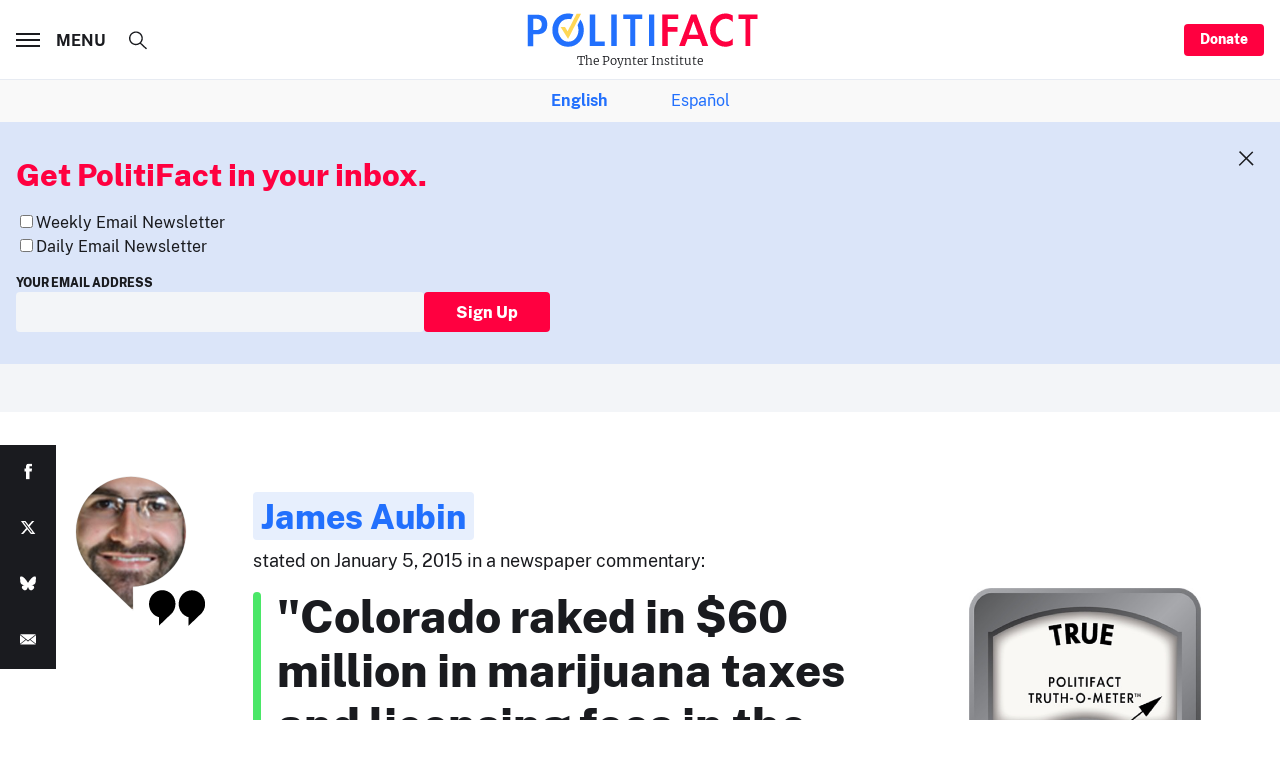

--- FILE ---
content_type: text/html; charset=utf-8
request_url: https://www.google.com/recaptcha/api2/aframe
body_size: 268
content:
<!DOCTYPE HTML><html><head><meta http-equiv="content-type" content="text/html; charset=UTF-8"></head><body><script nonce="P5n57VhAQ_VCOfZUN0CtiQ">/** Anti-fraud and anti-abuse applications only. See google.com/recaptcha */ try{var clients={'sodar':'https://pagead2.googlesyndication.com/pagead/sodar?'};window.addEventListener("message",function(a){try{if(a.source===window.parent){var b=JSON.parse(a.data);var c=clients[b['id']];if(c){var d=document.createElement('img');d.src=c+b['params']+'&rc='+(localStorage.getItem("rc::a")?sessionStorage.getItem("rc::b"):"");window.document.body.appendChild(d);sessionStorage.setItem("rc::e",parseInt(sessionStorage.getItem("rc::e")||0)+1);localStorage.setItem("rc::h",'1769056595391');}}}catch(b){}});window.parent.postMessage("_grecaptcha_ready", "*");}catch(b){}</script></body></html>